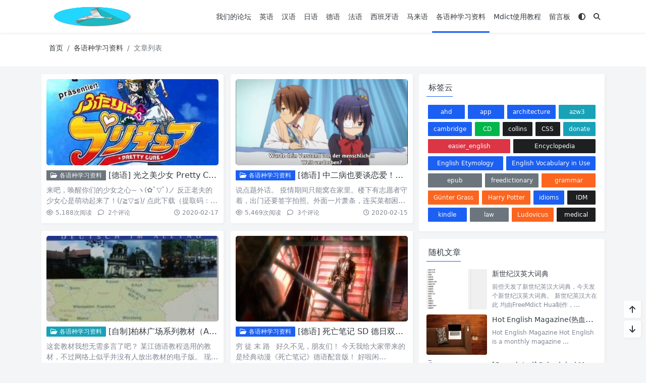

--- FILE ---
content_type: text/html; charset=UTF-8
request_url: https://freemdict.com/category/language_learning_collection/page/2/
body_size: 11548
content:
<!doctype html>
<html>
<head>
    <meta charset="UTF-8">
    <meta name="viewport"
          content="width=device-width, user-scalable=no, initial-scale=1.0, maximum-scale=1.0, minimum-scale=1.0">
    <meta http-equiv="X-UA-Compatible" content="ie=edge">
    <meta http-equiv='content-language' content='zh_CN'>
    <link rel="shortcut icon" href="https://freemdict.com/wp-content/uploads/2021/01/cropped-FreeMdictIcon-192x192-1.png">
    <link rel="apple-touch-icon" href="https://freemdict.com/wp-content/uploads/2021/01/cropped-FreeMdictIcon-192x192-1.png"/>    <title>各语种学习资料 - 第2页 - FreeMdict</title>        <meta name="keywords" content="各语种学习资料"/><meta name="description" content="各语种学习资料"/>


<link rel="canonical" href="https://freemdict.com/2020/02/17/pretty_cure_s1/">    <meta name='robots' content='max-image-preview:large' />
	<style>img:is([sizes="auto" i], [sizes^="auto," i]) { contain-intrinsic-size: 3000px 1500px }</style>
	<link rel='stylesheet' id='puock-libs-css' data-no-instant href='https://freemdict.com/wp-content/themes/wordpress-theme-puock-2.5.7/assets/dist/style/libs.min.css?ver=2.8.16' type='text/css' media='all' />
<link rel='stylesheet' id='puock-css' data-no-instant href='https://freemdict.com/wp-content/themes/wordpress-theme-puock-2.5.7/assets/dist/style/style.min.css?ver=2.8.16' type='text/css' media='all' />
<style id='puock-inline-css' type='text/css'>
body{--pk-c-primary:#1c60f3}
:root{--puock-block-not-tran:100%}
</style>
<link rel='stylesheet' id='wp-block-library-css' href='https://freemdict.com/wp-includes/css/dist/block-library/style.min.css?ver=6.8.3' type='text/css' media='all' />
<style id='classic-theme-styles-inline-css' type='text/css'>
/*! This file is auto-generated */
.wp-block-button__link{color:#fff;background-color:#32373c;border-radius:9999px;box-shadow:none;text-decoration:none;padding:calc(.667em + 2px) calc(1.333em + 2px);font-size:1.125em}.wp-block-file__button{background:#32373c;color:#fff;text-decoration:none}
</style>
<link rel='stylesheet' id='puock-block-alert-style-css' data-no-instant href='https://freemdict.com/wp-content/themes/wordpress-theme-puock-2.5.7/gutenberg/components/alert/style-index.css?ver=6.8.3' type='text/css' media='all' />
<style id='global-styles-inline-css' type='text/css'>
:root{--wp--preset--aspect-ratio--square: 1;--wp--preset--aspect-ratio--4-3: 4/3;--wp--preset--aspect-ratio--3-4: 3/4;--wp--preset--aspect-ratio--3-2: 3/2;--wp--preset--aspect-ratio--2-3: 2/3;--wp--preset--aspect-ratio--16-9: 16/9;--wp--preset--aspect-ratio--9-16: 9/16;--wp--preset--color--black: #000000;--wp--preset--color--cyan-bluish-gray: #abb8c3;--wp--preset--color--white: #ffffff;--wp--preset--color--pale-pink: #f78da7;--wp--preset--color--vivid-red: #cf2e2e;--wp--preset--color--luminous-vivid-orange: #ff6900;--wp--preset--color--luminous-vivid-amber: #fcb900;--wp--preset--color--light-green-cyan: #7bdcb5;--wp--preset--color--vivid-green-cyan: #00d084;--wp--preset--color--pale-cyan-blue: #8ed1fc;--wp--preset--color--vivid-cyan-blue: #0693e3;--wp--preset--color--vivid-purple: #9b51e0;--wp--preset--gradient--vivid-cyan-blue-to-vivid-purple: linear-gradient(135deg,rgba(6,147,227,1) 0%,rgb(155,81,224) 100%);--wp--preset--gradient--light-green-cyan-to-vivid-green-cyan: linear-gradient(135deg,rgb(122,220,180) 0%,rgb(0,208,130) 100%);--wp--preset--gradient--luminous-vivid-amber-to-luminous-vivid-orange: linear-gradient(135deg,rgba(252,185,0,1) 0%,rgba(255,105,0,1) 100%);--wp--preset--gradient--luminous-vivid-orange-to-vivid-red: linear-gradient(135deg,rgba(255,105,0,1) 0%,rgb(207,46,46) 100%);--wp--preset--gradient--very-light-gray-to-cyan-bluish-gray: linear-gradient(135deg,rgb(238,238,238) 0%,rgb(169,184,195) 100%);--wp--preset--gradient--cool-to-warm-spectrum: linear-gradient(135deg,rgb(74,234,220) 0%,rgb(151,120,209) 20%,rgb(207,42,186) 40%,rgb(238,44,130) 60%,rgb(251,105,98) 80%,rgb(254,248,76) 100%);--wp--preset--gradient--blush-light-purple: linear-gradient(135deg,rgb(255,206,236) 0%,rgb(152,150,240) 100%);--wp--preset--gradient--blush-bordeaux: linear-gradient(135deg,rgb(254,205,165) 0%,rgb(254,45,45) 50%,rgb(107,0,62) 100%);--wp--preset--gradient--luminous-dusk: linear-gradient(135deg,rgb(255,203,112) 0%,rgb(199,81,192) 50%,rgb(65,88,208) 100%);--wp--preset--gradient--pale-ocean: linear-gradient(135deg,rgb(255,245,203) 0%,rgb(182,227,212) 50%,rgb(51,167,181) 100%);--wp--preset--gradient--electric-grass: linear-gradient(135deg,rgb(202,248,128) 0%,rgb(113,206,126) 100%);--wp--preset--gradient--midnight: linear-gradient(135deg,rgb(2,3,129) 0%,rgb(40,116,252) 100%);--wp--preset--font-size--small: 13px;--wp--preset--font-size--medium: 20px;--wp--preset--font-size--large: 36px;--wp--preset--font-size--x-large: 42px;--wp--preset--spacing--20: 0.44rem;--wp--preset--spacing--30: 0.67rem;--wp--preset--spacing--40: 1rem;--wp--preset--spacing--50: 1.5rem;--wp--preset--spacing--60: 2.25rem;--wp--preset--spacing--70: 3.38rem;--wp--preset--spacing--80: 5.06rem;--wp--preset--shadow--natural: 6px 6px 9px rgba(0, 0, 0, 0.2);--wp--preset--shadow--deep: 12px 12px 50px rgba(0, 0, 0, 0.4);--wp--preset--shadow--sharp: 6px 6px 0px rgba(0, 0, 0, 0.2);--wp--preset--shadow--outlined: 6px 6px 0px -3px rgba(255, 255, 255, 1), 6px 6px rgba(0, 0, 0, 1);--wp--preset--shadow--crisp: 6px 6px 0px rgba(0, 0, 0, 1);}:where(.is-layout-flex){gap: 0.5em;}:where(.is-layout-grid){gap: 0.5em;}body .is-layout-flex{display: flex;}.is-layout-flex{flex-wrap: wrap;align-items: center;}.is-layout-flex > :is(*, div){margin: 0;}body .is-layout-grid{display: grid;}.is-layout-grid > :is(*, div){margin: 0;}:where(.wp-block-columns.is-layout-flex){gap: 2em;}:where(.wp-block-columns.is-layout-grid){gap: 2em;}:where(.wp-block-post-template.is-layout-flex){gap: 1.25em;}:where(.wp-block-post-template.is-layout-grid){gap: 1.25em;}.has-black-color{color: var(--wp--preset--color--black) !important;}.has-cyan-bluish-gray-color{color: var(--wp--preset--color--cyan-bluish-gray) !important;}.has-white-color{color: var(--wp--preset--color--white) !important;}.has-pale-pink-color{color: var(--wp--preset--color--pale-pink) !important;}.has-vivid-red-color{color: var(--wp--preset--color--vivid-red) !important;}.has-luminous-vivid-orange-color{color: var(--wp--preset--color--luminous-vivid-orange) !important;}.has-luminous-vivid-amber-color{color: var(--wp--preset--color--luminous-vivid-amber) !important;}.has-light-green-cyan-color{color: var(--wp--preset--color--light-green-cyan) !important;}.has-vivid-green-cyan-color{color: var(--wp--preset--color--vivid-green-cyan) !important;}.has-pale-cyan-blue-color{color: var(--wp--preset--color--pale-cyan-blue) !important;}.has-vivid-cyan-blue-color{color: var(--wp--preset--color--vivid-cyan-blue) !important;}.has-vivid-purple-color{color: var(--wp--preset--color--vivid-purple) !important;}.has-black-background-color{background-color: var(--wp--preset--color--black) !important;}.has-cyan-bluish-gray-background-color{background-color: var(--wp--preset--color--cyan-bluish-gray) !important;}.has-white-background-color{background-color: var(--wp--preset--color--white) !important;}.has-pale-pink-background-color{background-color: var(--wp--preset--color--pale-pink) !important;}.has-vivid-red-background-color{background-color: var(--wp--preset--color--vivid-red) !important;}.has-luminous-vivid-orange-background-color{background-color: var(--wp--preset--color--luminous-vivid-orange) !important;}.has-luminous-vivid-amber-background-color{background-color: var(--wp--preset--color--luminous-vivid-amber) !important;}.has-light-green-cyan-background-color{background-color: var(--wp--preset--color--light-green-cyan) !important;}.has-vivid-green-cyan-background-color{background-color: var(--wp--preset--color--vivid-green-cyan) !important;}.has-pale-cyan-blue-background-color{background-color: var(--wp--preset--color--pale-cyan-blue) !important;}.has-vivid-cyan-blue-background-color{background-color: var(--wp--preset--color--vivid-cyan-blue) !important;}.has-vivid-purple-background-color{background-color: var(--wp--preset--color--vivid-purple) !important;}.has-black-border-color{border-color: var(--wp--preset--color--black) !important;}.has-cyan-bluish-gray-border-color{border-color: var(--wp--preset--color--cyan-bluish-gray) !important;}.has-white-border-color{border-color: var(--wp--preset--color--white) !important;}.has-pale-pink-border-color{border-color: var(--wp--preset--color--pale-pink) !important;}.has-vivid-red-border-color{border-color: var(--wp--preset--color--vivid-red) !important;}.has-luminous-vivid-orange-border-color{border-color: var(--wp--preset--color--luminous-vivid-orange) !important;}.has-luminous-vivid-amber-border-color{border-color: var(--wp--preset--color--luminous-vivid-amber) !important;}.has-light-green-cyan-border-color{border-color: var(--wp--preset--color--light-green-cyan) !important;}.has-vivid-green-cyan-border-color{border-color: var(--wp--preset--color--vivid-green-cyan) !important;}.has-pale-cyan-blue-border-color{border-color: var(--wp--preset--color--pale-cyan-blue) !important;}.has-vivid-cyan-blue-border-color{border-color: var(--wp--preset--color--vivid-cyan-blue) !important;}.has-vivid-purple-border-color{border-color: var(--wp--preset--color--vivid-purple) !important;}.has-vivid-cyan-blue-to-vivid-purple-gradient-background{background: var(--wp--preset--gradient--vivid-cyan-blue-to-vivid-purple) !important;}.has-light-green-cyan-to-vivid-green-cyan-gradient-background{background: var(--wp--preset--gradient--light-green-cyan-to-vivid-green-cyan) !important;}.has-luminous-vivid-amber-to-luminous-vivid-orange-gradient-background{background: var(--wp--preset--gradient--luminous-vivid-amber-to-luminous-vivid-orange) !important;}.has-luminous-vivid-orange-to-vivid-red-gradient-background{background: var(--wp--preset--gradient--luminous-vivid-orange-to-vivid-red) !important;}.has-very-light-gray-to-cyan-bluish-gray-gradient-background{background: var(--wp--preset--gradient--very-light-gray-to-cyan-bluish-gray) !important;}.has-cool-to-warm-spectrum-gradient-background{background: var(--wp--preset--gradient--cool-to-warm-spectrum) !important;}.has-blush-light-purple-gradient-background{background: var(--wp--preset--gradient--blush-light-purple) !important;}.has-blush-bordeaux-gradient-background{background: var(--wp--preset--gradient--blush-bordeaux) !important;}.has-luminous-dusk-gradient-background{background: var(--wp--preset--gradient--luminous-dusk) !important;}.has-pale-ocean-gradient-background{background: var(--wp--preset--gradient--pale-ocean) !important;}.has-electric-grass-gradient-background{background: var(--wp--preset--gradient--electric-grass) !important;}.has-midnight-gradient-background{background: var(--wp--preset--gradient--midnight) !important;}.has-small-font-size{font-size: var(--wp--preset--font-size--small) !important;}.has-medium-font-size{font-size: var(--wp--preset--font-size--medium) !important;}.has-large-font-size{font-size: var(--wp--preset--font-size--large) !important;}.has-x-large-font-size{font-size: var(--wp--preset--font-size--x-large) !important;}
:where(.wp-block-post-template.is-layout-flex){gap: 1.25em;}:where(.wp-block-post-template.is-layout-grid){gap: 1.25em;}
:where(.wp-block-columns.is-layout-flex){gap: 2em;}:where(.wp-block-columns.is-layout-grid){gap: 2em;}
:root :where(.wp-block-pullquote){font-size: 1.5em;line-height: 1.6;}
</style>
<script type="text/javascript" src="https://freemdict.com/wp-includes/js/jquery/jquery.min.js?ver=3.7.1" id="jquery-core-js"></script>
<link rel="icon" href="https://freemdict.com/wp-content/uploads/2018/07/cropped-FreeMdictIcon-32x32.png" sizes="32x32" />
<link rel="icon" href="https://freemdict.com/wp-content/uploads/2018/07/cropped-FreeMdictIcon-192x192.png" sizes="192x192" />
<link rel="apple-touch-icon" href="https://freemdict.com/wp-content/uploads/2018/07/cropped-FreeMdictIcon-180x180.png" />
<meta name="msapplication-TileImage" content="https://freemdict.com/wp-content/uploads/2018/07/cropped-FreeMdictIcon-270x270.png" />
    </head>
<body class="puock-auto custom-background">
<div>
        <div id="header-box" class="animated fadeInDown"></div>
    <header id="header"
            class="animated fadeInDown ">
        <div class="navbar navbar-dark shadow-sm">
            <div class="container">
                <a href="https://freemdict.com" id="logo" class="navbar-brand ">
                                            <img id="logo-light" alt="logo" class="w-100 "
                             src="https://freemdict.com/wp-content/uploads/2021/01/cropped-FreeMdictIcon-192x192-1.png">
                        <img id="logo-dark" alt="logo" class="w-100 d-none"
                             src="https://freemdict.com/wp-content/uploads/2021/01/cropped-FreeMdictIcon-192x192-1.png">
                                    </a>
                <div class="d-none d-lg-block puock-links">
                    <div id="menus" class="t-md ">
                        <ul><li id='menu-item-4222' class='menu-item-4222  menu-item menu-item-type-custom menu-item-object-custom  '><a class='ww' data-color='auto'  href='https://forum.freemdict.com/'>我们的论坛</a><li id='menu-item-920' class='menu-item-920  menu-item menu-item-type-taxonomy menu-item-object-category  '><a class='ww' data-color='auto'  href='https://freemdict.com/category/%e8%8b%b1%e8%af%ad/'>英语</a><li id='menu-item-921' class='menu-item-921  menu-item menu-item-type-taxonomy menu-item-object-category  '><a class='ww' data-color='auto'  href='https://freemdict.com/category/%e6%b1%89%e8%af%ad/'>汉语</a><li id='menu-item-922' class='menu-item-922  menu-item menu-item-type-taxonomy menu-item-object-category  '><a class='ww' data-color='auto'  href='https://freemdict.com/category/%e6%97%a5%e8%af%ad/'>日语</a><li id='menu-item-3623' class='menu-item-3623  menu-item menu-item-type-taxonomy menu-item-object-category  '><a class='ww' data-color='auto'  href='https://freemdict.com/category/%e5%be%b7%e8%af%ad/'>德语</a><li id='menu-item-923' class='menu-item-923  menu-item menu-item-type-taxonomy menu-item-object-category  '><a class='ww' data-color='auto'  href='https://freemdict.com/category/%e6%b3%95%e8%af%ad/'>法语</a><li id='menu-item-929' class='menu-item-929  menu-item menu-item-type-taxonomy menu-item-object-category  '><a class='ww' data-color='auto'  href='https://freemdict.com/category/%e8%a5%bf%e7%8f%ad%e7%89%99%e8%af%ad/'>西班牙语</a><li id='menu-item-3477' class='menu-item-3477  menu-item menu-item-type-taxonomy menu-item-object-category  '><a class='ww' data-color='auto'  href='https://freemdict.com/category/%e9%a9%ac%e6%9d%a5%e8%af%ad/'>马来语</a><li id='menu-item-2624' class='menu-item-2624  menu-item menu-item-type-taxonomy menu-item-object-category current-menu-item  menu-current'><a class='ww' data-color='auto'  href='https://freemdict.com/category/language_learning_collection/'>各语种学习资料</a><li id='menu-item-3326' class='menu-item-3326  menu-item menu-item-type-taxonomy menu-item-object-category  '><a class='ww' data-color='auto'  href='https://freemdict.com/category/%e6%95%99%e7%a8%8b/'>Mdict使用教程</a><li id='menu-item-3978' class='menu-item-3978  menu-item menu-item-type-post_type menu-item-object-page  '><a class='ww' data-color='auto'  href='https://freemdict.com/%e7%95%99%e8%a8%80%e6%9d%bf/'>留言板</a><li><a class="colorMode" data-bs-toggle="tooltip" title="模式切换" href="javascript:void(0)"><i class="fa fa-circle-half-stroke"></i></a></li><li><a class="search-modal-btn" data-bs-toggle="tooltip" title="搜索" href="javascript:void(0)"><i class="fa fa-search"></i></a></li></ul>                    </div>
                </div>
                <div class="mobile-menus d-block d-lg-none p-1 puock-text">
                    <i class="fa fa-bars t-md mr-2 mobile-menu-s"></i>
                                            <i class="fa fa-circle-half-stroke colorMode t-md mr-2"></i>
                                        <i class="search-modal-btn fa fa-search t-md position-relative" style="top:0.5px"></i>
                </div>
            </div>
        </div>
    </header>
    <div id="search" class="d-none">
        <div class="w-100 d-flex justify-content-center">
            <div id="search-main" class="container p-block">
                <form class="global-search-form" action="https://freemdict.com">
                    <div class="search-layout">
                        <div class="search-input">
                            <input required type="text" name="s" class="form-control"
                                   placeholder="请输入搜索关键字">
                        </div>
                        <div class="search-start">
                            <button type="submit" class="btn-dark btn"><i
                                        class="fa fa-search mr-1"></i>搜索</button>
                        </div>
                        <div class="search-close-btn">
                            <button type="button" class="btn-danger btn ml-1 search-modal-btn"><i
                                        class="fa fa-close"></i></button>
                        </div>
                    </div>
                </form>
            </div>
        </div>
    </div>
    <div id="mobile-menu" class="d-none">
        <div class="menus">
            <div class="p-block">
                <div class="text-end"><i class="fa fa-close t-xl puock-link mobile-menu-close ta3"></i></div>
                <nav>
                    <ul class='puock-links t-md'><li id='menu-item-4222' class='menu-item-4222  menu-item menu-item-type-custom menu-item-object-custom  '><span><a  href="https://forum.freemdict.com/">我们的论坛</a></span><li id='menu-item-920' class='menu-item-920  menu-item menu-item-type-taxonomy menu-item-object-category  '><span><a  href="https://freemdict.com/category/%e8%8b%b1%e8%af%ad/">英语</a></span><li id='menu-item-921' class='menu-item-921  menu-item menu-item-type-taxonomy menu-item-object-category  '><span><a  href="https://freemdict.com/category/%e6%b1%89%e8%af%ad/">汉语</a></span><li id='menu-item-922' class='menu-item-922  menu-item menu-item-type-taxonomy menu-item-object-category  '><span><a  href="https://freemdict.com/category/%e6%97%a5%e8%af%ad/">日语</a></span><li id='menu-item-3623' class='menu-item-3623  menu-item menu-item-type-taxonomy menu-item-object-category  '><span><a  href="https://freemdict.com/category/%e5%be%b7%e8%af%ad/">德语</a></span><li id='menu-item-923' class='menu-item-923  menu-item menu-item-type-taxonomy menu-item-object-category  '><span><a  href="https://freemdict.com/category/%e6%b3%95%e8%af%ad/">法语</a></span><li id='menu-item-929' class='menu-item-929  menu-item menu-item-type-taxonomy menu-item-object-category  '><span><a  href="https://freemdict.com/category/%e8%a5%bf%e7%8f%ad%e7%89%99%e8%af%ad/">西班牙语</a></span><li id='menu-item-3477' class='menu-item-3477  menu-item menu-item-type-taxonomy menu-item-object-category  '><span><a  href="https://freemdict.com/category/%e9%a9%ac%e6%9d%a5%e8%af%ad/">马来语</a></span><li id='menu-item-2624' class='menu-item-2624  menu-item menu-item-type-taxonomy menu-item-object-category current-menu-item  menu-current'><span><a  href="https://freemdict.com/category/language_learning_collection/">各语种学习资料</a></span><li id='menu-item-3326' class='menu-item-3326  menu-item menu-item-type-taxonomy menu-item-object-category  '><span><a  href="https://freemdict.com/category/%e6%95%99%e7%a8%8b/">Mdict使用教程</a></span><li id='menu-item-3978' class='menu-item-3978  menu-item menu-item-type-post_type menu-item-object-page  '><span><a  href="https://freemdict.com/%e7%95%99%e8%a8%80%e6%9d%bf/">留言板</a></span></ul>                </nav>
            </div>
        </div>
    </div>
    <div id="mobile-menu-backdrop" class="modal-backdrop d-none"></div>
    <div id="search-backdrop" class="modal-backdrop d-none"></div>

    <div id="content">

        <div class="cat-top-info">
            <div class="container">
                <div id="breadcrumb" class="animated fadeInUp"><nav aria-label="breadcrumb"><ol class="breadcrumb"><li class="breadcrumb-item"><a class="a-link" href="https://freemdict.com">首页</a></li><li class="breadcrumb-item"><a class="a-link" href="https://freemdict.com/category/language_learning_collection/">各语种学习资料</a></li><li class="breadcrumb-item active " aria-current="page">文章列表</li></div></nav></ol>                            </div>
        </div>

        <div class="container mt15">
            <!--全局上方-->
            <div class="row row-cols-1">
                <div class="col-lg-8 col-md-12 animated fadeInLeft ">

                    <!--文章列表-->
<div id="posts">
    <div class="row mr-0 ml-0">
                    <!--文章ID：4454 -->
    <article class="block card-plain post-item col-md-6 col-12 post-item-card">
        <div class="p-block post-item-block">
            <div class="thumbnail position-relative">
                <a class="t-sm ww"  href="https://freemdict.com/2020/02/17/pretty_cure_s1/">
                    <img title="[德语] 光之美少女 Pretty Cure SD 德语配音 49话全"
                         alt="[德语] 光之美少女 Pretty Cure SD 德语配音 49话全" src='https://freemdict.com/wp-content/themes/wordpress-theme-puock-2.5.7/timthumb.php?w=400&h=200&a=c&zc=1&q=90&src=https://freemdict.com/wp-content/uploads/2020/02/2020021710470185.jpg' class=''  />
                </a>
                <div class="post-tags">
                                    </div>
            </div>
            <div class="post-info">
                <h2 class="info-title">
                    <a  class="badge d-none d-md-inline-block bg-secondary ahfff" href="https://freemdict.com/category/language_learning_collection/"><i class="fa-regular fa-folder-open"></i> 各语种学习资料</a>                    <a class="a-link puock-text" title="[德语] 光之美少女 Pretty Cure SD 德语配音 49话全"                        href="https://freemdict.com/2020/02/17/pretty_cure_s1/">[德语] 光之美少女 Pretty Cure SD 德语配音 49话全</a>
                </h2>
                <div class="info-meta c-sub">
                    <div class="text-2line">
                        <p>来吧，唤醒你们的少女之心~ヽ(✿ﾟ▽ﾟ)ノ 反正老夫的少女心是萌动起来了！(/≧▽≦)/ 点此下载（提取码：3&#8230;</p>
                    </div>
                </div>
                <div class="info-footer w-100">
                    <div>
                   <span class="t-sm c-sub">
                                                            <span class="mr-2">
                                <i class="fa-regular fa-eye mr-1"></i>5,188<span
                                            class="t-sm d-none d-sm-inline-block">次阅读</span></span>
                                                                              <a class="c-sub-a"  href="https://freemdict.com/2020/02/17/pretty_cure_s1/#comments">
                                <i class="fa-regular fa-comment mr-1"></i>
                                2<span
                                       class="t-sm d-none d-sm-inline-block">个评论</span></a>
                                           </span>
                    </div>
                    <div>
                        <a  class="c-sub-a t-sm ml-md-2 line-h-20 d-inline-block d-md-none" href="https://freemdict.com/category/language_learning_collection/"><i class="fa-regular fa-folder-open"></i> 各语种学习资料</a>                        <span class="t-sm ml-md-2 c-sub line-h-20 d-none d-md-inline-block"><i
                                    class="fa-regular fa-clock"></i> 2020-02-17</span>
                    </div>
                </div>
            </div>
        </div>
    </article>
                    <!--文章ID：4429 -->
    <article class="block card-plain post-item col-md-6 col-12 post-item-card">
        <div class="p-block post-item-block">
            <div class="thumbnail position-relative">
                <a class="t-sm ww"  href="https://freemdict.com/2020/02/15/2020021503/">
                    <img title="[德语] 中二病也要谈恋爱！德日双语配音 德语字幕"
                         alt="[德语] 中二病也要谈恋爱！德日双语配音 德语字幕" src='https://freemdict.com/wp-content/themes/wordpress-theme-puock-2.5.7/timthumb.php?w=400&h=200&a=c&zc=1&q=90&src=https://freemdict.com/wp-content/uploads/2020/02/2020021507134540.jpg' class=''  />
                </a>
                <div class="post-tags">
                                    </div>
            </div>
            <div class="post-info">
                <h2 class="info-title">
                    <a  class="badge d-none d-md-inline-block bg-primary ahfff" href="https://freemdict.com/category/language_learning_collection/"><i class="fa-regular fa-folder-open"></i> 各语种学习资料</a>                    <a class="a-link puock-text" title="[德语] 中二病也要谈恋爱！德日双语配音 德语字幕"                        href="https://freemdict.com/2020/02/15/2020021503/">[德语] 中二病也要谈恋爱！德日双语配音 德语字幕</a>
                </h2>
                <div class="info-meta c-sub">
                    <div class="text-2line">
                        <p>说点题外话。 疫情期间只能窝在家里。楼下有志愿者守着，出门还要签字拍照。外面一片萧条，连买菜都困难了。现在竟然&#8230;</p>
                    </div>
                </div>
                <div class="info-footer w-100">
                    <div>
                   <span class="t-sm c-sub">
                                                            <span class="mr-2">
                                <i class="fa-regular fa-eye mr-1"></i>5,469<span
                                            class="t-sm d-none d-sm-inline-block">次阅读</span></span>
                                                                              <a class="c-sub-a"  href="https://freemdict.com/2020/02/15/2020021503/#comments">
                                <i class="fa-regular fa-comment mr-1"></i>
                                3<span
                                       class="t-sm d-none d-sm-inline-block">个评论</span></a>
                                           </span>
                    </div>
                    <div>
                        <a  class="c-sub-a t-sm ml-md-2 line-h-20 d-inline-block d-md-none" href="https://freemdict.com/category/language_learning_collection/"><i class="fa-regular fa-folder-open"></i> 各语种学习资料</a>                        <span class="t-sm ml-md-2 c-sub line-h-20 d-none d-md-inline-block"><i
                                    class="fa-regular fa-clock"></i> 2020-02-15</span>
                    </div>
                </div>
            </div>
        </div>
    </article>
                    <!--文章ID：1703 -->
    <article class="block card-plain post-item col-md-6 col-12 post-item-card">
        <div class="p-block post-item-block">
            <div class="thumbnail position-relative">
                <a class="t-sm ww"  href="https://freemdict.com/2020/02/15/2020021501_updated/">
                    <img title="[自制]柏林广场系列教材（A1-B2，学生用书+练习手册+词汇手册+音频，已改蓝奏云+百度云分享）"
                         alt="[自制]柏林广场系列教材（A1-B2，学生用书+练习手册+词汇手册+音频，已改蓝奏云+百度云分享）" src='https://freemdict.com/wp-content/themes/wordpress-theme-puock-2.5.7/timthumb.php?w=400&h=200&a=c&zc=1&q=90&src=https://freemdict.com/wp-content/uploads/2018/10/9-227x300.jpg' class=''  />
                </a>
                <div class="post-tags">
                                    </div>
            </div>
            <div class="post-info">
                <h2 class="info-title">
                    <a  class="badge d-none d-md-inline-block bg-info ahfff" href="https://freemdict.com/category/language_learning_collection/"><i class="fa-regular fa-folder-open"></i> 各语种学习资料</a>                    <a class="a-link puock-text" title="[自制]柏林广场系列教材（A1-B2，学生用书+练习手册+词汇手册+音频，已改蓝奏云+百度云分享）"                        href="https://freemdict.com/2020/02/15/2020021501_updated/">[自制]柏林广场系列教材（A1-B2，学生用书+练习手册+词汇手册+音频，已改蓝奏云+百度云分享）</a>
                </h2>
                <div class="info-meta c-sub">
                    <div class="text-2line">
                        <p>这套教材我想无需多言了吧？ 某江德语教程选用的教材，不过网络上似乎并没有人放出教材的电子版。 现在大家不用费心&#8230;</p>
                    </div>
                </div>
                <div class="info-footer w-100">
                    <div>
                   <span class="t-sm c-sub">
                                                            <span class="mr-2">
                                <i class="fa-regular fa-eye mr-1"></i>29,361<span
                                            class="t-sm d-none d-sm-inline-block">次阅读</span></span>
                                                                              <a class="c-sub-a"  href="https://freemdict.com/2020/02/15/2020021501_updated/#comments">
                                <i class="fa-regular fa-comment mr-1"></i>
                                52<span
                                       class="t-sm d-none d-sm-inline-block">个评论</span></a>
                                           </span>
                    </div>
                    <div>
                        <a  class="c-sub-a t-sm ml-md-2 line-h-20 d-inline-block d-md-none" href="https://freemdict.com/category/language_learning_collection/"><i class="fa-regular fa-folder-open"></i> 各语种学习资料</a>                        <span class="t-sm ml-md-2 c-sub line-h-20 d-none d-md-inline-block"><i
                                    class="fa-regular fa-clock"></i> 2020-02-15</span>
                    </div>
                </div>
            </div>
        </div>
    </article>
                    <!--文章ID：4401 -->
    <article class="block card-plain post-item col-md-6 col-12 post-item-card">
        <div class="p-block post-item-block">
            <div class="thumbnail position-relative">
                <a class="t-sm ww"  href="https://freemdict.com/2020/02/13/2020021301/">
                    <img title="[德语] 死亡笔记 SD 德日双语配音 德语字幕"
                         alt="[德语] 死亡笔记 SD 德日双语配音 德语字幕" src='https://freemdict.com/wp-content/themes/wordpress-theme-puock-2.5.7/timthumb.php?w=400&h=200&a=c&zc=1&q=90&src=https://freemdict.com/wp-content/uploads/2020/02/2020021313472160.jpg' class=''  />
                </a>
                <div class="post-tags">
                                    </div>
            </div>
            <div class="post-info">
                <h2 class="info-title">
                    <a  class="badge d-none d-md-inline-block bg-primary ahfff" href="https://freemdict.com/category/language_learning_collection/"><i class="fa-regular fa-folder-open"></i> 各语种学习资料</a>                    <a class="a-link puock-text" title="[德语] 死亡笔记 SD 德日双语配音 德语字幕"                        href="https://freemdict.com/2020/02/13/2020021301/">[德语] 死亡笔记 SD 德日双语配音 德语字幕</a>
                </h2>
                <div class="info-meta c-sub">
                    <div class="text-2line">
                        <p>穷 徒 末 路 &nbsp; 好久不见，朋友们！ 今天我给大家带来的是经典动漫《死亡笔记》德语配音版！ 好啦闲&#8230;</p>
                    </div>
                </div>
                <div class="info-footer w-100">
                    <div>
                   <span class="t-sm c-sub">
                                                            <span class="mr-2">
                                <i class="fa-regular fa-eye mr-1"></i>10,748<span
                                            class="t-sm d-none d-sm-inline-block">次阅读</span></span>
                                                                              <a class="c-sub-a"  href="https://freemdict.com/2020/02/13/2020021301/#comments">
                                <i class="fa-regular fa-comment mr-1"></i>
                                2<span
                                       class="t-sm d-none d-sm-inline-block">个评论</span></a>
                                           </span>
                    </div>
                    <div>
                        <a  class="c-sub-a t-sm ml-md-2 line-h-20 d-inline-block d-md-none" href="https://freemdict.com/category/language_learning_collection/"><i class="fa-regular fa-folder-open"></i> 各语种学习资料</a>                        <span class="t-sm ml-md-2 c-sub line-h-20 d-none d-md-inline-block"><i
                                    class="fa-regular fa-clock"></i> 2020-02-13</span>
                    </div>
                </div>
            </div>
        </div>
    </article>
                    <!--文章ID：4355 -->
    <article class="block card-plain post-item col-md-6 col-12 post-item-card">
        <div class="p-block post-item-block">
            <div class="thumbnail position-relative">
                <a class="t-sm ww"  href="https://freemdict.com/2020/02/01/2020020102/">
                    <img title="[德语] Clannad 第二季 德日双语 德语字幕 720P"
                         alt="[德语] Clannad 第二季 德日双语 德语字幕 720P" src='https://freemdict.com/wp-content/themes/wordpress-theme-puock-2.5.7/timthumb.php?w=400&h=200&a=c&zc=1&q=90&src=https://freemdict.com/wp-content/uploads/2020/02/2020020109152343-1024x576.jpg' class=''  />
                </a>
                <div class="post-tags">
                                    </div>
            </div>
            <div class="post-info">
                <h2 class="info-title">
                    <a  class="badge d-none d-md-inline-block bg-primary ahfff" href="https://freemdict.com/category/language_learning_collection/"><i class="fa-regular fa-folder-open"></i> 各语种学习资料</a>                    <a class="a-link puock-text" title="[德语] Clannad 第二季 德日双语 德语字幕 720P"                        href="https://freemdict.com/2020/02/01/2020020102/">[德语] Clannad 第二季 德日双语 德语字幕 720P</a>
                </h2>
                <div class="info-meta c-sub">
                    <div class="text-2line">
                        <p>Clannad的第二季 下载链接： 百度网盘：pnjg（提取码）</p>
                    </div>
                </div>
                <div class="info-footer w-100">
                    <div>
                   <span class="t-sm c-sub">
                                                            <span class="mr-2">
                                <i class="fa-regular fa-eye mr-1"></i>10,050<span
                                            class="t-sm d-none d-sm-inline-block">次阅读</span></span>
                                                                              <a class="c-sub-a"  href="https://freemdict.com/2020/02/01/2020020102/#comments">
                                <i class="fa-regular fa-comment mr-1"></i>
                                1<span
                                       class="t-sm d-none d-sm-inline-block">个评论</span></a>
                                           </span>
                    </div>
                    <div>
                        <a  class="c-sub-a t-sm ml-md-2 line-h-20 d-inline-block d-md-none" href="https://freemdict.com/category/language_learning_collection/"><i class="fa-regular fa-folder-open"></i> 各语种学习资料</a>                        <span class="t-sm ml-md-2 c-sub line-h-20 d-none d-md-inline-block"><i
                                    class="fa-regular fa-clock"></i> 2020-02-01</span>
                    </div>
                </div>
            </div>
        </div>
    </article>
                    <!--文章ID：4352 -->
    <article class="block card-plain post-item col-md-6 col-12 post-item-card">
        <div class="p-block post-item-block">
            <div class="thumbnail position-relative">
                <a class="t-sm ww"  href="https://freemdict.com/2020/02/01/2020020101/">
                    <img title="[德语] Clannad 第一季 德日双语 德语字幕 720P"
                         alt="[德语] Clannad 第一季 德日双语 德语字幕 720P" src='https://freemdict.com/wp-content/themes/wordpress-theme-puock-2.5.7/timthumb.php?w=400&h=200&a=c&zc=1&q=90&src=https://freemdict.com/wp-content/uploads/2020/02/2020020109121637-1024x576.jpg' class=''  />
                </a>
                <div class="post-tags">
                                    </div>
            </div>
            <div class="post-info">
                <h2 class="info-title">
                    <a  class="badge d-none d-md-inline-block bg-primary ahfff" href="https://freemdict.com/category/language_learning_collection/"><i class="fa-regular fa-folder-open"></i> 各语种学习资料</a>                    <a class="a-link puock-text" title="[德语] Clannad 第一季 德日双语 德语字幕 720P"                        href="https://freemdict.com/2020/02/01/2020020101/">[德语] Clannad 第一季 德日双语 德语字幕 720P</a>
                </h2>
                <div class="info-meta c-sub">
                    <div class="text-2line">
                        <p>又部一经典动漫！ 下载链接： 百度网盘：ewas（提取码）</p>
                    </div>
                </div>
                <div class="info-footer w-100">
                    <div>
                   <span class="t-sm c-sub">
                                                            <span class="mr-2">
                                <i class="fa-regular fa-eye mr-1"></i>9,038<span
                                            class="t-sm d-none d-sm-inline-block">次阅读</span></span>
                                                                              <a class="c-sub-a"  href="https://freemdict.com/2020/02/01/2020020101/#comments">
                                <i class="fa-regular fa-comment mr-1"></i>
                                0<span
                                       class="t-sm d-none d-sm-inline-block">个评论</span></a>
                                           </span>
                    </div>
                    <div>
                        <a  class="c-sub-a t-sm ml-md-2 line-h-20 d-inline-block d-md-none" href="https://freemdict.com/category/language_learning_collection/"><i class="fa-regular fa-folder-open"></i> 各语种学习资料</a>                        <span class="t-sm ml-md-2 c-sub line-h-20 d-none d-md-inline-block"><i
                                    class="fa-regular fa-clock"></i> 2020-02-01</span>
                    </div>
                </div>
            </div>
        </div>
    </article>
                    <!--文章ID：4338 -->
    <article class="block card-plain post-item col-md-6 col-12 post-item-card">
        <div class="p-block post-item-block">
            <div class="thumbnail position-relative">
                <a class="t-sm ww"  href="https://freemdict.com/2020/01/31/2020013102/">
                    <img title="[德语] 我们仍未知道那天所看见的花的名字 德日双语配音 德语字幕 11集全 720P"
                         alt="[德语] 我们仍未知道那天所看见的花的名字 德日双语配音 德语字幕 11集全 720P" src='https://freemdict.com/wp-content/themes/wordpress-theme-puock-2.5.7/timthumb.php?w=400&h=200&a=c&zc=1&q=90&src=https://freemdict.com/wp-content/uploads/2020/01/2020013108543857-1024x576.jpg' class=''  />
                </a>
                <div class="post-tags">
                                    </div>
            </div>
            <div class="post-info">
                <h2 class="info-title">
                    <a  class="badge d-none d-md-inline-block bg-success ahfff" href="https://freemdict.com/category/language_learning_collection/"><i class="fa-regular fa-folder-open"></i> 各语种学习资料</a>                    <a class="a-link puock-text" title="[德语] 我们仍未知道那天所看见的花的名字 德日双语配音 德语字幕 11集全 720P"                        href="https://freemdict.com/2020/01/31/2020013102/">[德语] 我们仍未知道那天所看见的花的名字 德日双语配音 德语字幕 11集全 720P</a>
                </h2>
                <div class="info-meta c-sub">
                    <div class="text-2line">
                        <p>想当年这也是个非常有名的番剧啊，据说相当催泪。因为怕会哭得很厉害，结果一直都没看…… 和之前发的Angel B&#8230;</p>
                    </div>
                </div>
                <div class="info-footer w-100">
                    <div>
                   <span class="t-sm c-sub">
                                                            <span class="mr-2">
                                <i class="fa-regular fa-eye mr-1"></i>5,943<span
                                            class="t-sm d-none d-sm-inline-block">次阅读</span></span>
                                                                              <a class="c-sub-a"  href="https://freemdict.com/2020/01/31/2020013102/#comments">
                                <i class="fa-regular fa-comment mr-1"></i>
                                0<span
                                       class="t-sm d-none d-sm-inline-block">个评论</span></a>
                                           </span>
                    </div>
                    <div>
                        <a  class="c-sub-a t-sm ml-md-2 line-h-20 d-inline-block d-md-none" href="https://freemdict.com/category/language_learning_collection/"><i class="fa-regular fa-folder-open"></i> 各语种学习资料</a>                        <span class="t-sm ml-md-2 c-sub line-h-20 d-none d-md-inline-block"><i
                                    class="fa-regular fa-clock"></i> 2020-01-31</span>
                    </div>
                </div>
            </div>
        </div>
    </article>
                    <!--文章ID：4334 -->
    <article class="block card-plain post-item col-md-6 col-12 post-item-card">
        <div class="p-block post-item-block">
            <div class="thumbnail position-relative">
                <a class="t-sm ww"  href="https://freemdict.com/2020/01/31/2020013101/">
                    <img title="[德语] Angel Beats! 德日双语配音 720P 13集全（有字幕）"
                         alt="[德语] Angel Beats! 德日双语配音 720P 13集全（有字幕）" src='https://freemdict.com/wp-content/themes/wordpress-theme-puock-2.5.7/timthumb.php?w=400&h=200&a=c&zc=1&q=90&src=https://freemdict.com/wp-content/uploads/2020/01/2020013108485594-1024x575.jpg' class=''  />
                </a>
                <div class="post-tags">
                                    </div>
            </div>
            <div class="post-info">
                <h2 class="info-title">
                    <a  class="badge d-none d-md-inline-block bg-secondary ahfff" href="https://freemdict.com/category/language_learning_collection/"><i class="fa-regular fa-folder-open"></i> 各语种学习资料</a>                    <a class="a-link puock-text" title="[德语] Angel Beats! 德日双语配音 720P 13集全（有字幕）"                        href="https://freemdict.com/2020/01/31/2020013101/">[德语] Angel Beats! 德日双语配音 720P 13集全（有字幕）</a>
                </h2>
                <div class="info-meta c-sub">
                    <div class="text-2line">
                        <p>&nbsp; 看到最后，泪崩了吗？ 今天为大家带来的是德语配音版的经典动漫Angel Beats! 有字幕，但&#8230;</p>
                    </div>
                </div>
                <div class="info-footer w-100">
                    <div>
                   <span class="t-sm c-sub">
                                                            <span class="mr-2">
                                <i class="fa-regular fa-eye mr-1"></i>6,345<span
                                            class="t-sm d-none d-sm-inline-block">次阅读</span></span>
                                                                              <a class="c-sub-a"  href="https://freemdict.com/2020/01/31/2020013101/#comments">
                                <i class="fa-regular fa-comment mr-1"></i>
                                0<span
                                       class="t-sm d-none d-sm-inline-block">个评论</span></a>
                                           </span>
                    </div>
                    <div>
                        <a  class="c-sub-a t-sm ml-md-2 line-h-20 d-inline-block d-md-none" href="https://freemdict.com/category/language_learning_collection/"><i class="fa-regular fa-folder-open"></i> 各语种学习资料</a>                        <span class="t-sm ml-md-2 c-sub line-h-20 d-none d-md-inline-block"><i
                                    class="fa-regular fa-clock"></i> 2020-01-31</span>
                    </div>
                </div>
            </div>
        </div>
    </article>
                    <!--文章ID：4301 -->
    <article class="block card-plain post-item col-md-6 col-12 post-item-card">
        <div class="p-block post-item-block">
            <div class="thumbnail position-relative">
                <a class="t-sm ww"  href="https://freemdict.com/2019/12/27/ode-3-e-%e3%80%8a%e6%96%b0%e7%89%9b%e6%b4%a5%e8%8b%b1%e6%b1%89%e5%8f%8c%e8%a7%a3%e5%a4%a7%e8%af%8d%e5%85%b8%e3%80%8b3-e/">
                    <img title="ODE 3/e 《新牛津英汉双解大词典》3/e 20191231update"
                         alt="ODE 3/e 《新牛津英汉双解大词典》3/e 20191231update" src='https://freemdict.com/wp-content/themes/wordpress-theme-puock-2.5.7/timthumb.php?w=400&h=200&a=c&zc=1&q=90&src=https://freemdict.com/wp-content/uploads/2019/12/2019123114084491.png' class=''  />
                </a>
                <div class="post-tags">
                                    </div>
            </div>
            <div class="post-info">
                <h2 class="info-title">
                    <a  class="badge d-none d-md-inline-block bg-secondary ahfff" href="https://freemdict.com/category/language_learning_collection/"><i class="fa-regular fa-folder-open"></i> 各语种学习资料</a>                    <a class="a-link puock-text" title="ODE 3/e 《新牛津英汉双解大词典》3/e 20191231update"                        href="https://freemdict.com/2019/12/27/ode-3-e-%e3%80%8a%e6%96%b0%e7%89%9b%e6%b4%a5%e8%8b%b1%e6%b1%89%e5%8f%8c%e8%a7%a3%e5%a4%a7%e8%af%8d%e5%85%b8%e3%80%8b3-e/">ODE 3/e 《新牛津英汉双解大词典》3/e 20191231update</a>
                </h2>
                <div class="info-meta c-sub">
                    <div class="text-2line">
                        <p>20191231更新内容 图片可以呈现了 单词可以发音了！（文件为 词典名.1.mdd） 发音很清晰，只是文件&#8230;</p>
                    </div>
                </div>
                <div class="info-footer w-100">
                    <div>
                   <span class="t-sm c-sub">
                                                            <span class="mr-2">
                                <i class="fa-regular fa-eye mr-1"></i>97,998<span
                                            class="t-sm d-none d-sm-inline-block">次阅读</span></span>
                                                                              <a class="c-sub-a"  href="https://freemdict.com/2019/12/27/ode-3-e-%e3%80%8a%e6%96%b0%e7%89%9b%e6%b4%a5%e8%8b%b1%e6%b1%89%e5%8f%8c%e8%a7%a3%e5%a4%a7%e8%af%8d%e5%85%b8%e3%80%8b3-e/#comments">
                                <i class="fa-regular fa-comment mr-1"></i>
                                92<span
                                       class="t-sm d-none d-sm-inline-block">个评论</span></a>
                                           </span>
                    </div>
                    <div>
                        <a  class="c-sub-a t-sm ml-md-2 line-h-20 d-inline-block d-md-none" href="https://freemdict.com/category/language_learning_collection/"><i class="fa-regular fa-folder-open"></i> 各语种学习资料</a>                        <span class="t-sm ml-md-2 c-sub line-h-20 d-none d-md-inline-block"><i
                                    class="fa-regular fa-clock"></i> 2019-12-27</span>
                    </div>
                </div>
            </div>
        </div>
    </article>
                    <!--文章ID：4295 -->
    <article class="block card-plain post-item col-md-6 col-12 post-item-card">
        <div class="p-block post-item-block">
            <div class="thumbnail position-relative">
                <a class="t-sm ww"  href="https://freemdict.com/2019/12/27/%e9%9f%a6%e6%b0%8f%e5%8f%91%e9%9f%b3%e8%af%8d%e5%85%b8-from-merriam-webster-collegiate-dictionary/">
                    <img title="韦氏发音词典 From Merriam-Webster Collegiate Dictionary"
                         alt="韦氏发音词典 From Merriam-Webster Collegiate Dictionary" src='https://freemdict.com/wp-content/themes/wordpress-theme-puock-2.5.7/timthumb.php?w=400&h=200&a=c&zc=1&q=90&src=https://freemdict.com/wp-content/uploads/2019/12/2019122703181474-1024x353.png' class=''  />
                </a>
                <div class="post-tags">
                                    </div>
            </div>
            <div class="post-info">
                <h2 class="info-title">
                    <a  class="badge d-none d-md-inline-block bg-success ahfff" href="https://freemdict.com/category/language_learning_collection/"><i class="fa-regular fa-folder-open"></i> 各语种学习资料</a>                    <a class="a-link puock-text" title="韦氏发音词典 From Merriam-Webster Collegiate Dictionary"                        href="https://freemdict.com/2019/12/27/%e9%9f%a6%e6%b0%8f%e5%8f%91%e9%9f%b3%e8%af%8d%e5%85%b8-from-merriam-webster-collegiate-dictionary/">韦氏发音词典 From Merriam-Webster Collegiate Dictionary</a>
                </h2>
                <div class="info-meta c-sub">
                    <div class="text-2line">
                        <p>简介 这本发音词典主要是提取Merriam-Webster Collegiate Dictionary（发音版&#8230;</p>
                    </div>
                </div>
                <div class="info-footer w-100">
                    <div>
                   <span class="t-sm c-sub">
                                                            <span class="mr-2">
                                <i class="fa-regular fa-eye mr-1"></i>19,425<span
                                            class="t-sm d-none d-sm-inline-block">次阅读</span></span>
                                                                              <a class="c-sub-a"  href="https://freemdict.com/2019/12/27/%e9%9f%a6%e6%b0%8f%e5%8f%91%e9%9f%b3%e8%af%8d%e5%85%b8-from-merriam-webster-collegiate-dictionary/#comments">
                                <i class="fa-regular fa-comment mr-1"></i>
                                11<span
                                       class="t-sm d-none d-sm-inline-block">个评论</span></a>
                                           </span>
                    </div>
                    <div>
                        <a  class="c-sub-a t-sm ml-md-2 line-h-20 d-inline-block d-md-none" href="https://freemdict.com/category/language_learning_collection/"><i class="fa-regular fa-folder-open"></i> 各语种学习资料</a>                        <span class="t-sm ml-md-2 c-sub line-h-20 d-none d-md-inline-block"><i
                                    class="fa-regular fa-clock"></i> 2019-12-27</span>
                    </div>
                </div>
            </div>
        </div>
    </article>
            </div>
        <div class="mt20 p-flex-s-right"><ul class="pagination"><li class="prev-page puock-bg"><a href="https://freemdict.com/category/language_learning_collection/" >&laquo;</a></li><li><a href='https://freemdict.com/category/language_learning_collection/'>1</a></li><li ><a class='cur'>2</a></li><li><a href='https://freemdict.com/category/language_learning_collection/page/3/'>3</a></li><li><a href='https://freemdict.com/category/language_learning_collection/page/4/'>4</a></li><li><a href='javascript:void(0)'>...</a></li><li><a href='https://freemdict.com/category/language_learning_collection/page/13/'>13</a></li><li class="next-page"><a href="https://freemdict.com/category/language_learning_collection/page/3/" >&raquo;</a></li></ul></div>    </div>

                </div>
                    <div id="sidebar" class="animated fadeInRight col-lg-4 d-none d-lg-block">
        <div class="sidebar-main">
            
        <div class="pk-widget p-block ">
                            <div>
                <span class="t-lg border-bottom border-primary
                puock-text pb-2"><i class="czs-plugin mr-1"></i>标签云</span>
                </div>
                        <div class="mt20">

        <div class="widget-puock-tag-cloud"><a href='https://freemdict.com/tag/ahd/' class='badge d-none d-md-inline-block bg-primary ahfff'>ahd</a><a href='https://freemdict.com/tag/app/' class='badge d-none d-md-inline-block bg-primary ahfff'>app</a><a href='https://freemdict.com/tag/architecture/' class='badge d-none d-md-inline-block bg-primary ahfff'>architecture</a><a href='https://freemdict.com/tag/azw3/' class='badge d-none d-md-inline-block bg-info ahfff'>azw3</a><a href='https://freemdict.com/tag/cambridge/' class='badge d-none d-md-inline-block bg-primary ahfff'>cambridge</a><a href='https://freemdict.com/tag/cd/' class='badge d-none d-md-inline-block bg-success ahfff'>CD</a><a href='https://freemdict.com/tag/collins/' class='badge d-none d-md-inline-block bg-dark ahfff'>collins</a><a href='https://freemdict.com/tag/css/' class='badge d-none d-md-inline-block bg-dark ahfff'>CSS</a><a href='https://freemdict.com/tag/donate/' class='badge d-none d-md-inline-block bg-info ahfff'>donate</a><a href='https://freemdict.com/tag/easier_english/' class='badge d-none d-md-inline-block bg-danger ahfff'>easier_english</a><a href='https://freemdict.com/tag/encyclopedia/' class='badge d-none d-md-inline-block bg-dark ahfff'>Encyclopedia</a><a href='https://freemdict.com/tag/english-etymology/' class='badge d-none d-md-inline-block bg-primary ahfff'>English Etymology</a><a href='https://freemdict.com/tag/english-vocabulary-in-use/' class='badge d-none d-md-inline-block bg-primary ahfff'>English Vocabulary in Use</a><a href='https://freemdict.com/tag/epub/' class='badge d-none d-md-inline-block bg-secondary ahfff'>epub</a><a href='https://freemdict.com/tag/freedictionary/' class='badge d-none d-md-inline-block bg-secondary ahfff'>freedictionary</a><a href='https://freemdict.com/tag/grammar/' class='badge d-none d-md-inline-block bg-warning ahfff'>grammar</a><a href='https://freemdict.com/tag/gunter-grass/' class='badge d-none d-md-inline-block bg-warning ahfff'>Günter Grass</a><a href='https://freemdict.com/tag/harry-potter/' class='badge d-none d-md-inline-block bg-warning ahfff'>Harry Potter</a><a href='https://freemdict.com/tag/idioms/' class='badge d-none d-md-inline-block bg-primary ahfff'>idioms</a><a href='https://freemdict.com/tag/idm/' class='badge d-none d-md-inline-block bg-dark ahfff'>IDM</a><a href='https://freemdict.com/tag/kindle/' class='badge d-none d-md-inline-block bg-primary ahfff'>kindle</a><a href='https://freemdict.com/tag/law/' class='badge d-none d-md-inline-block bg-secondary ahfff'>law</a><a href='https://freemdict.com/tag/ludovicus/' class='badge d-none d-md-inline-block bg-warning ahfff'>Ludovicus</a><a href='https://freemdict.com/tag/medical/' class='badge d-none d-md-inline-block bg-dark ahfff'>medical</a></div></div></div>
        <div class="pk-widget p-block ">
                            <div>
                <span class="t-lg border-bottom border-primary
                puock-text pb-2"><i class="czs-plugin mr-1"></i>随机文章</span>
                </div>
                        <div class="mt20">

        <div class="mt10">
                    <div class="widget-common-media-post">
                        <a class="img ww" title="新世纪汉英大词典"  href="https://freemdict.com/2019/04/26/%e6%96%b0%e4%b8%96%e7%ba%aa%e6%b1%89%e8%8b%b1%e5%a4%a7%e8%af%8d%e5%85%b8/"><img src='https://freemdict.com/wp-content/themes/wordpress-theme-puock-2.5.7/timthumb.php?w=120&h=80&a=c&zc=1&q=90&src=https://freemdict.com/wp-content/uploads/2019/04/Snipaste_2019-04-26_18-42-17-714x1024.png' class=''  alt="新世纪汉英大词典"/></a>
                        <div class="info">
                        <h2 class="t-lg t-line-1"><a class="a-link t-w-400 t-md" title="新世纪汉英大词典" 
                         href="https://freemdict.com/2019/04/26/%e6%96%b0%e4%b8%96%e7%ba%aa%e6%b1%89%e8%8b%b1%e5%a4%a7%e8%af%8d%e5%85%b8/">新世纪汉英大词典</a></h2>
                         <div class="description t-sm c-sub text-3line">前些天发了新世纪英汉大词典，今天发个新世纪汉英大词典。 新世纪英汉大在此 均由FreeMdict Hua制作，...</div>
                        </div>
                    </div>
                </div><div class="mt10">
                    <div class="widget-common-media-post">
                        <a class="img ww" title="Hot English Magazine(热血英语杂志)"  href="https://freemdict.com/2018/11/16/hot-english-magazine%e7%83%ad%e8%a1%80%e8%8b%b1%e8%af%ad%e6%9d%82%e5%bf%97/"><img src='https://freemdict.com/wp-content/themes/wordpress-theme-puock-2.5.7/timthumb.php?w=120&h=80&a=c&zc=1&q=90&src=https://freemdict.com/wp-content/themes/wordpress-theme-puock-2.5.7/assets/img/random/3.jpg' class=''  alt="Hot English Magazine(热血英语杂志)"/></a>
                        <div class="info">
                        <h2 class="t-lg t-line-1"><a class="a-link t-w-400 t-md" title="Hot English Magazine(热血英语杂志)" 
                         href="https://freemdict.com/2018/11/16/hot-english-magazine%e7%83%ad%e8%a1%80%e8%8b%b1%e8%af%ad%e6%9d%82%e5%bf%97/">Hot English Magazine(热血英语杂志)</a></h2>
                         <div class="description t-sm c-sub text-3line">Hot English Magazine Hot English is a monthly magazine ...</div>
                        </div>
                    </div>
                </div><div class="mt10">
                    <div class="widget-common-media-post">
                        <a class="img ww" title="[Completed] Scheduled Maintenance on 15th November, 2019"  href="https://freemdict.com/2019/11/14/scheduled-maintenance-on-15th-november-2019/"><img src='https://freemdict.com/wp-content/themes/wordpress-theme-puock-2.5.7/timthumb.php?w=120&h=80&a=c&zc=1&q=90&src=https://freemdict.com/wp-content/uploads/2019/11/201911141319288.png' class=''  alt="[Completed] Scheduled Maintenance on 15th November, 2019"/></a>
                        <div class="info">
                        <h2 class="t-lg t-line-1"><a class="a-link t-w-400 t-md" title="[Completed] Scheduled Maintenance on 15th November, 2019" 
                         href="https://freemdict.com/2019/11/14/scheduled-maintenance-on-15th-november-2019/">[Completed] Scheduled Maintenance on 15th November, 2019</a></h2>
                         <div class="description t-sm c-sub text-3line">[Completed] at 12:13 AM on 16th November 2019 Please be...</div>
                        </div>
                    </div>
                </div><div class="mt10">
                    <div class="widget-common-media-post">
                        <a class="img ww" title="2018年度FreeMdict网站运行支出募捐表"  href="https://freemdict.com/2018/07/23/2018%e5%b9%b4%e5%ba%a6freemdict%e7%bd%91%e7%ab%99%e8%bf%90%e8%a1%8c%e6%94%af%e5%87%ba%e5%8b%9f%e6%8d%90%e8%a1%a8/"><img src='https://freemdict.com/wp-content/themes/wordpress-theme-puock-2.5.7/timthumb.php?w=120&h=80&a=c&zc=1&q=90&src=https://freemdict.com/wp-content/uploads/2018/07/奖状-300x207.jpg' class=''  alt="2018年度FreeMdict网站运行支出募捐表"/></a>
                        <div class="info">
                        <h2 class="t-lg t-line-1"><a class="a-link t-w-400 t-md" title="2018年度FreeMdict网站运行支出募捐表" 
                         href="https://freemdict.com/2018/07/23/2018%e5%b9%b4%e5%ba%a6freemdict%e7%bd%91%e7%ab%99%e8%bf%90%e8%a1%8c%e6%94%af%e5%87%ba%e5%8b%9f%e6%8d%90%e8%a1%a8/">2018年度FreeMdict网站运行支出募捐表</a></h2>
                         <div class="description t-sm c-sub text-3line">       《2018年FreeMdict网站运行支出募捐》在发起一小时内就取得完美成功，感谢下面的捐款人，...</div>
                        </div>
                    </div>
                </div><div class="mt10">
                    <div class="widget-common-media-post">
                        <a class="img ww" title="Weblio対義語・反対語辞書"  href="https://freemdict.com/2019/04/14/weblio%e5%af%be%e7%be%a9%e8%aa%9e%e3%83%bb%e5%8f%8d%e5%af%be%e8%aa%9e%e8%be%9e%e6%9b%b8/"><img src='https://freemdict.com/wp-content/themes/wordpress-theme-puock-2.5.7/timthumb.php?w=120&h=80&a=c&zc=1&q=90&src=https://freemdict.com/wp-content/uploads/2019/04/47FREZ_SAWR04J6KQJG4-1024x347.png' class=''  alt="Weblio対義語・反対語辞書"/></a>
                        <div class="info">
                        <h2 class="t-lg t-line-1"><a class="a-link t-w-400 t-md" title="Weblio対義語・反対語辞書" 
                         href="https://freemdict.com/2019/04/14/weblio%e5%af%be%e7%be%a9%e8%aa%9e%e3%83%bb%e5%8f%8d%e5%af%be%e8%aa%9e%e8%be%9e%e6%9b%b8/">Weblio対義語・反対語辞書</a></h2>
                         <div class="description t-sm c-sub text-3line">网友推荐，有了之前的程序，一个小时完成。 词典网站 https://thesaurus.weblio.jp/a...</div>
                        </div>
                    </div>
                </div></div></div>
        <div class="pk-widget p-block ">
                            <div>
                <span class="t-lg border-bottom border-primary
                puock-text pb-2"><i class="czs-plugin mr-1"></i>分类目录</span>
                </div>
                        <div class="mt20">

        <div class="row t-md">            <div class="col col-lg-6 text-center p-2">
            <a href="https://freemdict.com/category/language_learning_collection/" class="puock-bg p-2 abhl
             d-inline-block w-100" title="各语种学习资料">各语种学习资料</a>
            </div>
                    <div class="col col-lg-6 text-center p-2">
            <a href="https://freemdict.com/category/%e5%a4%96%e8%af%ad%e5%ad%97%e5%b9%95%e5%89%a7%e5%9c%ba/" class="puock-bg p-2 abhl
             d-inline-block w-100" title="外语字幕剧场">外语字幕剧场</a>
            </div>
                    <div class="col col-lg-6 text-center p-2">
            <a href="https://freemdict.com/category/%e5%be%b7%e8%af%ad/" class="puock-bg p-2 abhl
             d-inline-block w-100" title="德语">德语</a>
            </div>
                    <div class="col col-lg-6 text-center p-2">
            <a href="https://freemdict.com/category/%e6%84%8f%e5%a4%a7%e5%88%a9%e8%af%ad/" class="puock-bg p-2 abhl
             d-inline-block w-100" title="意大利语">意大利语</a>
            </div>
                    <div class="col col-lg-6 text-center p-2">
            <a href="https://freemdict.com/category/%e6%95%99%e7%a8%8b/" class="puock-bg p-2 abhl
             d-inline-block w-100" title="教程">教程</a>
            </div>
                    <div class="col col-lg-6 text-center p-2">
            <a href="https://freemdict.com/category/%e6%97%a5%e8%af%ad/" class="puock-bg p-2 abhl
             d-inline-block w-100" title="日语">日语</a>
            </div>
                    <div class="col col-lg-6 text-center p-2">
            <a href="https://freemdict.com/category/uncategorized/" class="puock-bg p-2 abhl
             d-inline-block w-100" title="未分类">未分类</a>
            </div>
                    <div class="col col-lg-6 text-center p-2">
            <a href="https://freemdict.com/category/%e6%b1%89%e8%af%ad/" class="puock-bg p-2 abhl
             d-inline-block w-100" title="汉语">汉语</a>
            </div>
                    <div class="col col-lg-6 text-center p-2">
            <a href="https://freemdict.com/category/%e6%b3%95%e8%af%ad/" class="puock-bg p-2 abhl
             d-inline-block w-100" title="法语">法语</a>
            </div>
                    <div class="col col-lg-6 text-center p-2">
            <a href="https://freemdict.com/category/%e7%bd%91%e7%ab%99%e5%85%ac%e5%91%8a/" class="puock-bg p-2 abhl
             d-inline-block w-100" title="站务区">站务区</a>
            </div>
                    <div class="col col-lg-6 text-center p-2">
            <a href="https://freemdict.com/category/%e8%8b%b1%e8%af%ad/" class="puock-bg p-2 abhl
             d-inline-block w-100" title="英语">英语</a>
            </div>
                    <div class="col col-lg-6 text-center p-2">
            <a href="https://freemdict.com/category/%e8%a5%bf%e7%8f%ad%e7%89%99%e8%af%ad/" class="puock-bg p-2 abhl
             d-inline-block w-100" title="西班牙语">西班牙语</a>
            </div>
                    <div class="col col-lg-6 text-center p-2">
            <a href="https://freemdict.com/category/%e8%ae%a8%e8%ae%ba%e5%8c%ba/" class="puock-bg p-2 abhl
             d-inline-block w-100" title="讨论&amp;交流">讨论&amp;交流</a>
            </div>
                    <div class="col col-lg-6 text-center p-2">
            <a href="https://freemdict.com/category/%e8%bd%af%e4%bb%b6/" class="puock-bg p-2 abhl
             d-inline-block w-100" title="软件">软件</a>
            </div>
                    <div class="col col-lg-6 text-center p-2">
            <a href="https://freemdict.com/category/%e9%a9%ac%e6%9d%a5%e8%af%ad/" class="puock-bg p-2 abhl
             d-inline-block w-100" title="马来语">马来语</a>
            </div>
        </div></div></div>        </div>
    </div>
            </div>
            <!--全局下方-->
        </div>


    </div>



<!--返回顶部和底部-->
<div id="rb-float-actions">
        <div data-to="top" class="p-block"><i class="fa fa-arrow-up puock-text"></i></div>
    <div data-to="bottom" class="p-block"><i class="fa fa-arrow-down puock-text"></i></div>
</div>
<footer id="footer">
    <div class="container">
        <div class="row row-cols-md-1">
                            <div class="col-md-6">
                    <div><span class="t-md pb-2 d-inline-block border-bottom border-primary"><i
                                    class="fa-regular fa-bell"></i> 关于我们</span>
                    </div>
                    <p class="mt20 t-md">底部关于我们说明</p>
                </div>
                                        <div class="col-md-6">
                    <div><span class="t-md pb-2 d-inline-block border-bottom border-primary"><i
                                    class="fa-regular fa-copyright"></i> 版权说明</span>
                    </div>
                    <p class="mt20 t-md">底部版权说明</p>
                </div>
                    </div>
    </div>
    <div class="mt20 text-center t-md">
        <div class="info">
            Copyright &copy;&nbsp;&nbsp;<div class="fs12 mt10 c-sub">
                <span>
                    <i class="fa-brands fa-wordpress"></i>&nbsp;Theme by <a target="_blank" class="c-sub" title="Puock v2.8.16"
                                                                            href="https://github.com/Licoy/wordpress-theme-puock">Puock</a>
                </span>
            </div>        </div>
    </div>
    </div>
</footer>
</div>
<div id="gt-validate-box"></div>
<script data-instant>var puock_metas ={"home":"https:\/\/freemdict.com","vd_comment":false,"vd_gt_id":"","vd_type":"img","use_post_menu":false,"is_single":false,"is_pjax":true,"main_lazy_img":false,"link_blank_open":false,"async_view_id":null,"mode_switch":true,"off_img_viewer":false,"off_code_highlighting":false};</script>
<script type="speculationrules">
{"prefetch":[{"source":"document","where":{"and":[{"href_matches":"\/*"},{"not":{"href_matches":["\/wp-*.php","\/wp-admin\/*","\/wp-content\/uploads\/*","\/wp-content\/*","\/wp-content\/plugins\/*","\/wp-content\/themes\/wordpress-theme-puock-2.5.7\/*","\/*\\?(.+)"]}},{"not":{"selector_matches":"a[rel~=\"nofollow\"]"}},{"not":{"selector_matches":".no-prefetch, .no-prefetch a"}}]},"eagerness":"conservative"}]}
</script>
<script type="text/javascript" data-no-instant src="https://freemdict.com/wp-content/themes/wordpress-theme-puock-2.5.7/assets/dist/js/libs.min.js?ver=2.8.16" id="puock-libs-js"></script>
<script type="text/javascript" data-no-instant src="https://freemdict.com/wp-content/themes/wordpress-theme-puock-2.5.7/assets/libs/layer/layer.js?ver=2.8.16" id="puock-layer-js"></script>
<script type="text/javascript" data-no-instant src="https://freemdict.com/wp-content/themes/wordpress-theme-puock-2.5.7/assets/libs/spark-md5.min.js?ver=2.8.16" id="puock-spark-md5-js"></script>
<script type="text/javascript" data-no-instant src="https://freemdict.com/wp-content/themes/wordpress-theme-puock-2.5.7/assets/dist/js/puock.min.js?ver=2.8.16" id="puock-js"></script>
<script></script></body>
</html>

<!--
Performance optimized by W3 Total Cache. Learn more: https://www.boldgrid.com/w3-total-cache/?utm_source=w3tc&utm_medium=footer_comment&utm_campaign=free_plugin

使用 4397对象缓存Redis
使用页面缓存Redis 
数据库缓存2/12查询，在0.008秒内使用Redis

Served from: freemdict.com @ 2026-01-23 15:57:51 by W3 Total Cache
-->